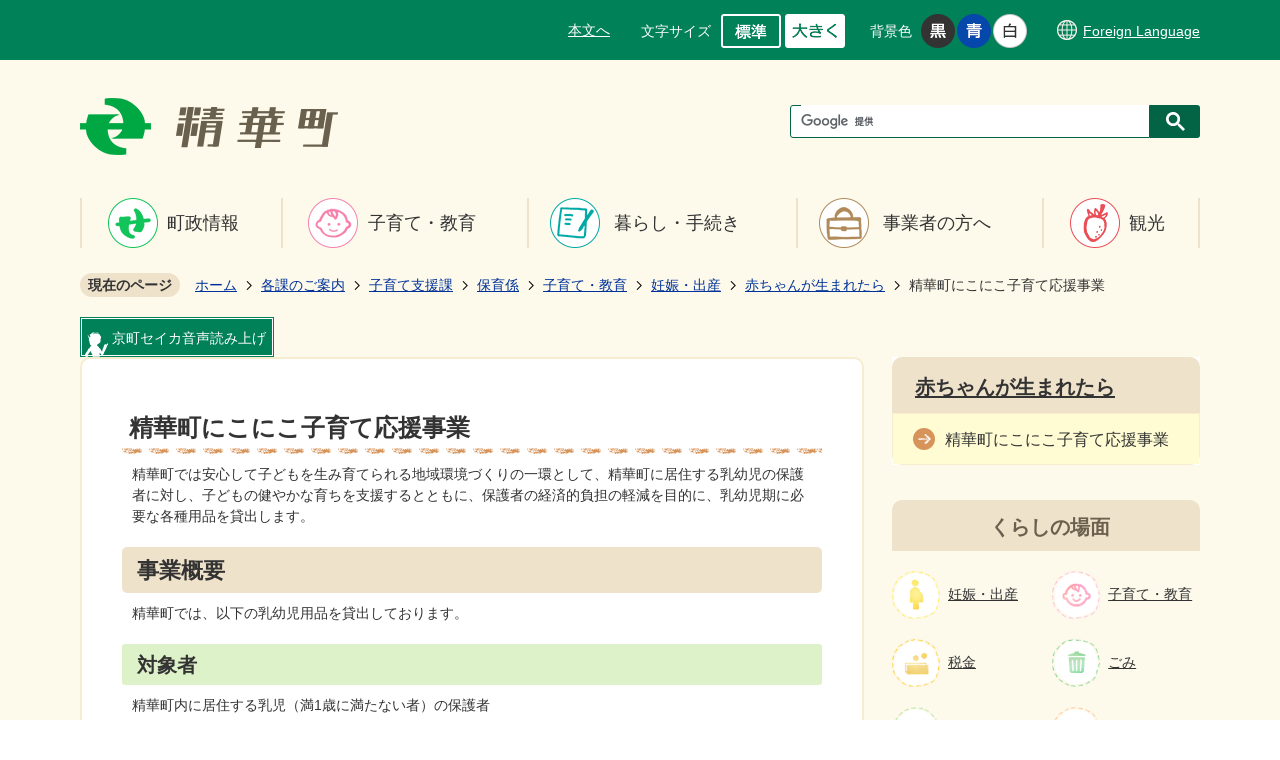

--- FILE ---
content_type: text/html
request_url: https://www.town.seika.kyoto.jp/kakuka/kosodate/2/1/4/1/3460.html
body_size: 9787
content:
<!DOCTYPE HTML>
<html lang="ja">
<head>
  <meta charset="utf-8">
                                                                              

        <meta name="keywords" content="">
<meta name="description" content="">    <meta property="og:title" content="精華町にこにこ子育て応援事業|精華町">
<meta property="og:type" content="article">
<meta property="og:url" content="https://www.town.seika.kyoto.jp/kakuka/kosodate/2/1/4/1/3460.html">
  <meta property="og:image" content="//www.town.seika.kyoto.jp/theme/base/img_common/ogp_noimage.png" />
  <meta property="og:description" content="              精華町では安心して子どもを生み育てられる地域環境づくりの一環として、精華町に居住する乳幼児の保護者に対し、子どもの健やかな育ちを支援するとともに、保護者の経済的負担の軽減を目的に、乳幼児期に必要な各種用品を貸出します。            " />  <meta name="viewport" content="width=720, user-scalable=yes" />      <meta name="nsls:timestamp" content="Fri, 23 Aug 2024 02:30:06 GMT">            <title>精華町にこにこ子育て応援事業／精華町</title>    <link rel="canonical" href="https://www.town.seika.kyoto.jp/kakuka/kosodate/2/1/4/1/3460.html">        
                          <link rel="icon" href="//www.town.seika.kyoto.jp/favicon.ico">
        <link rel="apple-touch-icon" href="//www.town.seika.kyoto.jp/smartphone.png">
                                                  <link href="//www.town.seika.kyoto.jp/theme/base/css/sub.css" rel="stylesheet" type="text/css" class="sp-style">              

                                                        <script src="//www.town.seika.kyoto.jp/theme/base/js/jquery.js"></script>
<script src="//www.town.seika.kyoto.jp/theme/base/js/jquery_cookie.js"></script>
<script src="//www.town.seika.kyoto.jp/theme/base/js/common_lib.js"></script>
<script src="//www.town.seika.kyoto.jp/theme/base/js/jquery.easing.1.3.js"></script>
<script src="//www.town.seika.kyoto.jp/theme/base/js/jquery.bxslider.js"></script>
<script src="//www.town.seika.kyoto.jp/theme/base/js/jquery_dropmenu.js"></script>
<script src="//www.town.seika.kyoto.jp/theme/base/js/common.js"></script>
<script src="//www.town.seika.kyoto.jp/theme/base/js/mutual_switching/mutual_switching.js"></script>
<link id="bs-css" rel="stylesheet" href="//town-seika.aitalk.jp/cloud/webyomi/css/ai.bs.css" />
<script src="//www.google.com/jsapi"></script>
                  <script src="//www.town.seika.kyoto.jp/theme/base/js/sub.js"></script>
          

      
  <!--[if lt IE 9]>
  <script src="//www.town.seika.kyoto.jp/theme/base/js/html5shiv-printshiv.min.js"></script>
  <script src="//www.town.seika.kyoto.jp/theme/base/js/css3-mediaqueries.js"></script>
  <![endif]-->

  <script>
    var cms_api_token="eyJ0eXAiOiJKV1QiLCJhbGciOiJIUzI1NiJ9.eyJjdXN0b21lcl9jb2RlIjoiMTgxMTIyIiwic2VydmljZV9uYW1lIjoiU01BUlQgQ01TIn0.KJH_sLCrQYqvhI25no_IGJrVKW9ai94I-vbs-Wc12vY";
    var cms_api_domain="lg-api.smart-lgov.jp";
    var cms_api_site="";
    var cms_app_version="";
    var cms_app_id="";
    var site_domain = "https://www.town.seika.kyoto.jp";
    var theme_name = "base";
    var cms_recruit_no = "0";
    var cms_recruit_history_no = "0";
    var cms_recruit_search_item = '[]';
    var is_smartphone = false;  </script>

  
  


</head>
<body>
            
              
                
  
  
    <input id="ai_webyomi_token" type="hidden" value="MgKwCyH53F4Y5WHkSyQfACgqJ8tGAnbQ" />

  <p id="smartphone" class="jqs-go-to-sp" style="display: none;"><a href="https://www.town.seika.kyoto.jp/kakuka/kosodate/2/1/4/1/3460.html" class="jqs-go-to-sp">スマートフォン版を表示</a></p>
  <div id="wrapper" class="sub_area">
    <div id="wrapper-in">
      <div id="wrapper-in2">

        <div id="header-print">
         
                      <script>
$(function() {
  $('.headerNaviDynBlock').each(function() {
    var block = $(this);
    var list = block.find('.headerNaviDynList');
    block.css('display', 'none');

    var url = block.attr('url');
    if (!url) {
      url = block.attr('data-url');
      if (!url) {
        return;
      }
    }

    $.getJSON(url, function(json) {
      var templateOrig = block.find('.headerNaviPageTemplate');
      if (templateOrig.length == 0) {
        return;
      }
      var template = templateOrig.clone().removeClass('headerNaviPageTemplate').addClass('pageEntity').css('display', '');
      block.find('.pageEntity').remove();
      var count = 0;
      for (var j=0; j<json.length; j++) {
        var item = json[j];
        if (item.is_category_index && item.child_pages_count == 0) {
          continue;
        }
        var entity = template.clone();
        entity.find('.pageLink').attr('href', item.url).text(item.page_name);
        entity.find('.pageDescription').text(item.description);
        list.append(entity);
        count++;
      }
      if (count > 0) {
        block.css('display', '');
      }
      templateOrig.remove();
    });
  });
});
</script>


<header id="header" class="view-pc">

  <div class="header-support-area">
    <div class="header-support-area-in">
            <div class="box">
        <div class="in">
          <nav class="unit">
            <ul class="list">
              <li><a href="#container">本文へ</a></li>
            </ul>
          </nav>
        </div>

        <div class="in">
          <dl id="header-size">
            <dt class="title"><span>文字サイズ</span></dt>
            <dd class="item"><a href="#" class="scsize normal"><img src="//www.town.seika.kyoto.jp/theme/base/img_common/headersize_normal_on.png" alt="標準"></a></dd>
            <dd class="item2"><a href="#" class="scsize up"><img src="//www.town.seika.kyoto.jp/theme/base/img_common/headersize_big_off.png" alt="大きく"></a></dd>
          </dl>
        </div>

        <div class="in">
          <dl id="header-color">
            <dt class="title"><span>背景色</span></dt>
            <dd class="item"><a href="#" class="sccolor" id="color_black"><img src="//www.town.seika.kyoto.jp/theme/base/img_common/headercolor_black.png" alt="背景色を黒色にする"></a></dd>
            <dd class="item2"><a href="#" class="sccolor" id="color_blue"><img src="//www.town.seika.kyoto.jp/theme/base/img_common/headercolor_blue.png" alt="背景色を青色にする"></a></dd>
            <dd class="item3"><a href="#" class="sccolor" id="color_normal"><img src="//www.town.seika.kyoto.jp/theme/base/img_common/headercolor_white.png" alt="背景色を白色にする"></a></dd>
          </dl>
        </div>
        
        <div class="in">
          <div class="h-language-v2">
            <a href="https://www.town.seika.kyoto.jp/15241.html"><span class="inner-text" lang="en">Foreign Language</span></a>
          </div>
        </div>
                        
      </div>
      
    </div>
  </div>

      <div class="header-subnav-area">
      <div class="header-logo-area">
        <p id="header-logo">
          <a href="https://www.town.seika.kyoto.jp/index.html">
            <img src="//www.town.seika.kyoto.jp/theme/base/img_common/pc_header_logo.png" alt="精華町">
          </a>
        </p>
        <div class="g-search">
                                




                          
                
                  
                  
                                      <div class="gcse-searchbox-only" data-resultsurl="//www.town.seika.kyoto.jp/result.html" data-enableAutoComplete="true"></div>
  
                          </div>
      </div>
                                <nav id="header-nav">
  <div class="in">
    <ul class="list">
      <li class="nav1"><a href="https://www.town.seika.kyoto.jp/chosei/index.html">町政情報</a></li>
      <li class="nav2"><a href="https://www.town.seika.kyoto.jp/kosodate/index.html">子育て・教育</a></li>
      <li class="nav3"><a href="https://www.town.seika.kyoto.jp/kurashi/index.html">暮らし・手続き</a></li>
      <li class="nav4"><a href="https://www.town.seika.kyoto.jp/jigyosha/index.html">事業者の方へ</a></li>
      <li class="nav5"><a href="https://www.town.seika.kyoto.jp/kanko/index.html">観光</a></li>
    </ul>
  </div>
</nav>              
    </div>
  
</header>

<header id="sp-header" class="view-sp">
  <div class="box">
    <div class="sp-header-area">
      <p id="sp-header-logo">
        <a href="https://www.town.seika.kyoto.jp/index.html">
          <img src="//www.town.seika.kyoto.jp/theme/base/img_common/sp_header_logo.png" alt="精華町">
        </a>
      </p>
      <nav id="sp-header-nav">
        <div class="menu-btn-area">
          <p class="menu-btn-menu">
            <a href="#"><img src="//www.town.seika.kyoto.jp/theme/base/img_common/menu_btn_menu.png" alt="メニュー"></a>
          </p>
        </div>
      </nav>
    </div>
  </div>
  <div class="modal-menu-bg"></div>
  <div class="modal-menu">
    <div class="in">

      <p class="modal-menu-close">
        <span><img src="//www.town.seika.kyoto.jp/theme/base/img_common/modal_menu_close.png" alt="閉じる"></span>
      </p>

      <div class="box">
        <p><a href="https://www.town.seika.kyoto.jp/chosei/index.html">町政情報</a></p>
      </div>

      <div class="box">
        <p><a href="https://www.town.seika.kyoto.jp/kosodate/index.html">子育て・教育</a></p>
      </div>

      <div class="box">
        <p><a href="https://www.town.seika.kyoto.jp/kurashi/index.html">暮らし・手続き</a></p>
      </div>

      <div class="box">
        <p><a href="https://www.town.seika.kyoto.jp/jigyosha/index.html">事業者の方へ</a></p>
      </div>

      <div class="box">
        <p><a href="https://www.town.seika.kyoto.jp/kanko/index.html">観光</a></p>
      </div>
      <div class="h-menu-v2">
        <div class="h-language">
          <a href="https://www.town.seika.kyoto.jp/15241.html"><span class="inner-text" lang="en">Foreign Language</span></a>
        </div>
      </div>

      <div class="h-search-box">
                          




                          
                
                  
                  
                                      <div class="gcse-searchbox-only" data-resultsurl="//www.town.seika.kyoto.jp/result.html" data-enableAutoComplete="true"></div>
  
                      </div>
    </div>
  </div>

</header>          
        </div>

        <dl id="pankuzu" class="clearfix view-pc">
          <dt class="title">現在のページ</dt>
          <dd class="in">
            

<ul class="list">
              <li><a href="https://www.town.seika.kyoto.jp/index.html">ホーム</a></li>
                  <li class="icon"><a href="https://www.town.seika.kyoto.jp/kakuka/index.html">各課のご案内</a></li>
                  <li class="icon"><a href="https://www.town.seika.kyoto.jp/kakuka/kosodate/index.html">子育て支援課</a></li>
                  <li class="icon"><a href="https://www.town.seika.kyoto.jp/kakuka/kosodate/2/index.html">保育係</a></li>
                  <li class="icon"><a href="https://www.town.seika.kyoto.jp/kakuka/kosodate/2/1/index.html">子育て・教育</a></li>
                  <li class="icon"><a href="https://www.town.seika.kyoto.jp/kakuka/kosodate/2/1/4/index.html">妊娠・出産</a></li>
                  <li class="icon"><a href="https://www.town.seika.kyoto.jp/kakuka/kosodate/2/1/4/1/index.html">赤ちゃんが生まれたら</a></li>
            <li class="icon"><span>精華町にこにこ子育て応援事業</span></li>
  </ul>
          </dd>
        </dl>

        <section id="container" tabindex="-1">
          <div id="container-in" class="clearfix">

                        
            <div class="ai-talk-area">
              <div class="ai-talk-box">
                <p class="ai-talk-title"><span class="inner-text">京町セイカ音声読み上げ</span></p>
              </div>
              <div class="ai-talk-wrapper">
                                <div class="ai_box" data-num="1"></div>
              </div>
            </div>
            

            <article id="contents" role="main">

                                
      <h1 class="title"><span class="bg"><span class="bg2">精華町にこにこ子育て応援事業</span></span></h1>
                                
                            <div id="contents-in" class="ai_reader" data-num="1">      
        
        
                <div class="free-layout-area">
          <div>
            
            
            
            
            
            
            
            <div class="wysiwyg">
              <p>精華町では安心して子どもを生み育てられる地域環境づくりの一環として、精華町に居住する乳幼児の保護者に対し、子どもの健やかな育ちを支援するとともに、保護者の経済的負担の軽減を目的に、乳幼児期に必要な各種用品を貸出します。</p>
            </div>
          
          
          
          
          
          
          
          

            
            
            
            
            
            
            
            <h2><span class="bg"><span class="bg2"><span class="bg3">事業概要</span></span></span></h2>
          
          
          
          
          
          
          
          

            
            
            
            
            
            <div class="wysiwyg">
              <p>精華町では、以下の乳幼児用品を貸出しております。</p>
            </div>
          
          
          
          
          
          

            
            
            
            
            
            <div class="wysiwyg">
              <h3>対象者</h3>

<p>精華町内に居住する乳児（満1歳に満たない者）の保護者</p>

<h3>ご利用できる物・期間</h3>

<ul>
	<li>チャイルドシート（1年）</li>
	<li>ベビーベッド（9か月）</li>
	<li>A型ベビーカー（1年）</li>
	<li>ベビーラック（9か月）</li>
	<li>ベビースケール（3か月）</li>
	<li>ベビーモニター（1年） &nbsp;</li>
</ul>

<p>&nbsp;</p>

<h3>ご利用料</h3>

<ul>
	<li>ご利用品により異なります（2,000円～6,000円）。</li>
	<li>第3子以降の乳幼児が利用する場合、利用料は無料となります。</li>
</ul>

<p>なお、令和6年度は乳幼児用品の貸出に伴う配達及び回収費用が無料です。</p>

<h3>申込方法</h3>

<p>「利用申込書（兼同意書及び誓約書）」と「母子健康手帳の写し」を直接窓口へお持ちください。<br />
原則、出生してからの申し込みとなります。</p>

<h3>申込様式等</h3>

<p>&nbsp;</p>
            </div>
          
          
          
          
          
          
<p class="file-link-item"><a class="word" href="//www.town.seika.kyoto.jp/material/files/group/12/nikonikopanfu060823.docx">利用案内 (Wordファイル: 30.0KB)</a></p>
<p class="file-link-item"><a class="word" href="//www.town.seika.kyoto.jp/material/files/group/12/nikonikosinseisyo060823.doc">利用申込書 (Wordファイル: 16.5KB)</a></p>
</div>
        </div>
        
        


            
              
                                                                  <!-- 「お問い合わせ先」 -->
                                                        
      <div class="toiawase">
      <dl class="col-area clearfix"><dt class="title"><span class="bg"><span class="bg2">この記事に関するお問い合わせ先</span></span></dt>
      <dd class="in">
      <div class="name"><p>健康福祉環境部 子育て支援課 子育て支援係<br>〒619-0285 京都府相楽郡精華町大字南稲八妻小字北尻70番地<br><br>電話番号：0774-95-1917<br>ファックス：0774-95-3974<br><a href="https://www.town.seika.kyoto.jp/cgi-bin/inquiry.php/26?page_no=3460">メールフォームによるお問い合わせ</a><br></p></div>
      </dd>
      </dl></div>
                    
                     <!-- pdfダウンロード -->

                  
  


                  
                                
                <div id="social-update-area">
                                                                                                                                                                          

  
                
            
            
                     
        <p class="update">更新日：2024年08月23日</p>

  
                                  </div>

              <!-- //#contents-in  -->
              </div>
            <!-- //#contents  -->
            </article>

                                                                                                        
              
                <nav id="side-nav">
        <section class="side-nav-list">
            
    <script>
  function cmsDynDateFormat(date, format) {
    var jpWeek = ['日', '月', '火', '水', '木', '金', '土'];
    return format.replace('%Y', date.getFullYear()).replace('%m', ('0' + (date.getMonth() + 1)).slice(-2)).replace('%d', ('0' + date.getDate()).slice(-2)).replace('%a', jpWeek[date.getDay()])
        .replace('%H', ('0' + date.getHours()).slice(-2)).replace('%M', ('0' + date.getMinutes()).slice(-2)).replace('%S', ('0' + date.getSeconds()).slice(-2));
  }
  function cmsDynExecuteGetPageList() {
    var outerBlocks = $('.pageListDynBlock');
    outerBlocks.each(function() {
      var block = $(this);
      block.find('.pageListExists').css('display', 'none');
      block.find('.pageListNotExists').css('display', 'none');

      var url = block.attr('data-url');

      var cond = {};

      cond.limit = parseInt(block.attr('data-limit'));
      cond.showIndex = parseInt(block.attr('data-show-index'));
      cond.showMobile = parseInt(block.attr('data-show-mobile'));
      dateBegin = block.attr('data-date-begin');
      dateSpan = block.attr('data-date-span');

      cond.curPageNo = block.attr('data-current-page-no');
      cond.dirClass = block.attr('data-dir-class');
      cond.pageClass = block.attr('data-page-class');

      cond.timeBegin = 0;
      if (dateBegin) {
        cond.timeBegin = new Date(dateBegin);
      } else if (dateSpan) {
        cond.timeBegin = Date.now() - dateSpan * 86400000;
      }
      var recentSpan = block.attr('data-recent-span');
      cond.recentBegin = 0;
      if (recentSpan) {
        cond.recentBegin = Date.now() - recentSpan * 86400000;
      }
      cond.dateFormat = block.attr('data-date-format');
      if (!cond.dateFormat) {
        cond.dateFormat = '%Y/%m/%d %H:%M:%S';
      }
      cond.joinGrue = block.attr('data-join-grue');
      if (!cond.joinGrue) {
        cond.joinGrue = ' , ';
      }
      cond.eventDateFormat = block.attr('data-event-date-format');
      if (!cond.eventDateFormat) {
        cond.eventDateFormat = cond.dateFormat;
      }
      cond.eventType = block.attr('data-event-type');
      cond.eventField = block.attr('data-event-field');
      cond.eventArea = block.attr('data-event-area');
      eventDateSpan = block.attr('data-event-date-span');
      cond.eventTimeEnd = 0;
      if (eventDateSpan) {
        cond.eventTimeEnd = Date.now() + eventDateSpan * 86400000;
      }

      // タグ
      cond.tagDisplay = block.attr('data-show-tags');
      cond.tagPosition = block.attr('data-tags-position');
      cond.tagFilterTargets = block.attr('data-tag-filter-targets');

      $.getJSON(url, function(json) {
        cmsDynApplyPageListJson(block, json, cond);
      }).fail(function(jqxhr, textStatus, error) {
        block.css('display', 'none');
      });
    });
  }
  function cmsDynApplyPageListJson(block, json, cond) {
    var now = Date.now();
    var list = block.find('.pageListBlock');
    var template = list.find('.pageEntity:first').clone();
    list.find('.pageEntity').remove();

    var count = 0;

    for (var i = 0; i < json.length; i++) {
      var item = json[i];
      var itemDate = new Date(item.publish_datetime);

      if (!cond.showIndex && item.is_category_index) {
        continue;
      }
      if (!cond.showMobile && item.is_keitai_page) {
        continue;
      }
      if (cond.timeBegin && itemDate.getTime() < cond.timeBegin) {
        continue;
      }

      // タグによる絞込み
      if ('tag' in item && item.tag && cond.tagFilterTargets != null) {
        var filteringNos = (!isNaN(cond.tagFilterTargets)) ? [cond.tagFilterTargets] : cond.tagFilterTargets.split(/,|\s/);
        var isTarget = false;
        item.tag.forEach(function(tagItem, idx) {
          if (filteringNos.indexOf(tagItem.tag_no + "") >= 0) {
            isTarget = true;
          }
        });
        if (!isTarget) {
          continue;
        }
      }

      var entity = template.clone();
      if ('event' in item && item['event']) {
        var pageEvent = item['event'];
        if (cond.eventType && cond.eventType != pageEvent.event_type_name) {
          continue;
        }
        if (cond.eventField && $.inArray(cond.eventField, pageEvent.event_fields) < 0) {
          continue;
        }
        if (cond.eventArea && $.inArray(cond.eventArea, pageEvent.event_area) < 0) {
          continue;
        }

        var eventDateString = '';
        if (cond.eventTimeEnd) {
          if (pageEvent.event_date_type_id == 0) {
            var startDatetime = pageEvent.event_start_datetime ? new Date(pageEvent.event_start_datetime) : false;
            var endDatetime = pageEvent.event_end_datetime ? new Date(pageEvent.event_end_datetime) : false;
            if (startDatetime && endDatetime) {
              if (startDatetime.getTime() > cond.eventTimeEnd || endDatetime.getTime() <= now) {
                continue;
              }
              eventDateString = cmsDynDateFormat(startDatetime, cond.eventDateFormat) + '～' + cmsDynDateFormat(endDatetime, cond.eventDateFormat);
            } else if (startDatetime) {
              if (startDatetime.getTime() > cond.eventTimeEnd) {
                continue;
              }
            } else {
              if (endDatetime.getTime() <= now) {
                continue;
              }
              eventDateString = '～' + cmsDynDateFormat(endDatetime, cond.eventDateFormat);
            }
          } else if (pageEvent.event_date_type_id == 1) {
            var filteredDates = $.grep(pageEvent.event_dates, function(value, index) {
              var eventTime1 = new Date(value[0]+'T00:00:00+09:00').getTime();
              var eventTime2 = new Date(value[1]+'T23:59:59+09:00').getTime();
              return (eventTime1 <= cond.eventTimeEnd && eventTime2 >= now);
            });
            if (filteredDates.length == 0) {
              continue;
            }
          }
        }
        if (pageEvent.event_place) {
          entity.find('.pageEventPlaceExists').css('display', '');
          entity.find('.pageEventPlace').text(pageEvent.event_place);
        } else {
          entity.find('.pageEventPlaceExists').css('display', 'none');
          entity.find('.pageEventPlace').text('');
        }
        if (pageEvent.event_date_supplement) {
          entity.find('.pageEventDateExists').css('display', '');
          entity.find('.pageEventDate').text(pageEvent.event_date_supplement);
        } else if (eventDateString.length > 0) {
          entity.find('.pageEventDateExists').css('display', '');
          entity.find('.pageEventDate').text(eventDateString);
        } else {
          entity.find('.pageEventDateExists').css('display', 'none');
          entity.find('.pageEventDate').text('');
        }

        if (pageEvent.event_type_name) {
          entity.find('.pageEventTypeExists').css('display', '');
          entity.find('.pageEventType').text(pageEvent.event_type_name);
        } else {
          entity.find('.pageEventTypeExists').css('display', 'none');
          entity.find('.pageEventType').text('');
        }
        if (pageEvent.event_fields && pageEvent.event_fields.length > 0) {
          entity.find('.pageEventFieldsExists').css('display', '');
          entity.find('.pageEventFields').text(pageEvent.event_fields.join(cond.joinGrue));
        } else {
          entity.find('.pageEventFieldsExists').css('display', 'none');
          entity.find('.pageEventFields').text('');
        }
        if (pageEvent.event_area && pageEvent.event_area.length > 0) {
          entity.find('.pageEventAreaExists').css('display', '');
          entity.find('.pageEventArea').text(pageEvent.event_area.join(cond.joinGrue));
        } else {
          entity.find('.pageEventAreaExists').css('display', 'none');
          entity.find('.pageEventArea').text('');
        }
        entity.find('.pageEventExists').css('display', '');
      } else {
        entity.find('.pageEventExists').css('display', 'none');
      }

      entity.find('.pageDate').each(function() {
        var dateString = cmsDynDateFormat(itemDate, cond.dateFormat);
        $(this).text(dateString);
      });
      var pageLink = entity.find('a.pageLink');
      if (cond.curPageNo == item.page_no) {
        pageLink.removeAttr('href').removeAttr('page_no').css('display', 'none');
        pageLink.parent().append('<span class="pageNoLink">' + item.page_name + '</span>');
      } else {
        pageLink.attr('page_no', item.page_no).attr('href', item.url).text(item.page_name);
        pageLink.find('.pageNoLink').remove();
      }

      entity.find('.pageDescription').text(item.description);

      if ('thumbnail_image' in item && item.thumbnail_image) {
        entity.find('.pageThumbnail').append($('<img>', {src: item.thumbnail_image, alt: ""}));
      } else {
        entity.find('.pageThumbnail').remove();
      }

      if (cond.recentBegin && itemDate.getTime() >= cond.recentBegin) {
        entity.find('.pageRecent').css('display', '');
      } else {
        entity.find('.pageRecent').css('display', 'none');
      }

      // タグ付与
      if ('tag' in item && item.tag) {
        if (item.tag.length > 0) {
          var DEFINE_CLASS_NAME_WHEN_TAG_TYPE_IMAGE = 'tag-type-image';
          var DEFINE_CLASS_NAME_WHEN_TAG_TYPE_TEXT = 'tag-type-text';
          var DEFINE_CLASS_NAME_WHEN_TAG_POSITION_BEFORE = 'tag-pos-before';
          var DEFINE_CLASS_NAME_WHEN_TAG_POSITION_AFTER = 'tag-pos-after';
          var DEFINE_CLASS_NAME_TAG_BLOCK = 'tags';
          var DEFINE_CLASS_NAME_TAG = 'tag';
          var DEFINE_CLASS_NAME_TAG_INNER = 'tag-bg';

          // タグの表示位置を判定
          var tagPositionClassName = (cond.tagPosition == 1) ? DEFINE_CLASS_NAME_WHEN_TAG_POSITION_BEFORE : DEFINE_CLASS_NAME_WHEN_TAG_POSITION_AFTER;

          // タグ出力の外枠を生成
          var tagListWrapperHtml = $('<span>', {
            class: [DEFINE_CLASS_NAME_TAG_BLOCK, tagPositionClassName].join(' ')
          });

          item.tag.forEach(function(tagItem, idx) {
            // タグの中身を設定
            var tagBody;
            if (tagItem.image_file_name != null && tagItem.image_file_name != "") {
              // 画像
              tagBody = $('<span>', {
                class: DEFINE_CLASS_NAME_TAG + tagItem.tag_no,
              }).append($('<img>', {
                class: [DEFINE_CLASS_NAME_TAG_INNER, DEFINE_CLASS_NAME_WHEN_TAG_TYPE_IMAGE].join(' '),
                src: tagItem.image_url,
                alt: tagItem.tag_name
              }));
            } else {
              // テキスト
              tagBody = $('<span>', {
                class: DEFINE_CLASS_NAME_TAG + tagItem.tag_no,
              }).append($('<span>', {
                class: [DEFINE_CLASS_NAME_TAG_INNER, DEFINE_CLASS_NAME_WHEN_TAG_TYPE_TEXT].join(' '),
                text: tagItem.tag_name
              }));
            }
            tagListWrapperHtml.append(tagBody);
          });

          // 出力
          if (cond.tagDisplay == 1) {
            if (tagPositionClassName === DEFINE_CLASS_NAME_WHEN_TAG_POSITION_BEFORE) {
              entity.find('a.pageLink').before(tagListWrapperHtml);
            } else {
              entity.find('a.pageLink').after(tagListWrapperHtml);
            }
          }
        }
      }

      var removeClasses = [];
      var appendClasses = [];
      if (item.is_category_index) {
        appendClasses = cond.dirClass ? cond.dirClass.split(' ') : [];
        removeClasses = cond.pageClass ? cond.pageClass.split(' ') : [];
      } else {
        removeClasses = cond.dirClass ? cond.dirClass.split(' ') : [];
        appendClasses = cond.pageClass ? cond.pageClass.split(' ') : [];
      }
      $.each(removeClasses, function(idx, val){
        entity.removeClass(val);
      });
      $.each(appendClasses, function(idx, val){
        entity.addClass(val);
      });

      entity.css('display', '');
      list.append(entity);
      count++;
      if (cond.limit && count >= cond.limit) {
        break;
      }
    }
    if (count) {
      block.css('display', '');
      block.find('.pageListExists').css('display', '');
      block.find('.pageListNotExists').css('display', 'none');
    } else {
      block.css('display', '');
      block.find('.pageListExists').css('display', 'none');
      block.find('.pageListNotExists').css('display', '');
    }
  };
</script>

<script>
$(function() {
  cmsDynExecuteGetPageList();
});
</script>


    
  <div class="pageListDynBlock" data-url="//www.town.seika.kyoto.jp/kakuka/kosodate/2/1/4/1/index.tree.json"
   data-show-shortcut="1" data-show-index="1"
   data-current-page-no="3460">
    <dl class="pageListExists">
      <dt class="title">
        <span class="bg"><span class="bg2"><a href="//www.town.seika.kyoto.jp/kakuka/kosodate/2/1/4/1/index.html">赤ちゃんが生まれたら</a></span></span>
      </dt>
      <dd class="in">
        <ul class="list clearfix pageListBlock">
          <li class="pageEntity" style="display:none;">
            <a class="pageLink"></a>
          </li>
        </ul>
      </dd>
    </dl>
  </div>
    </section>
    <section class="side-life-list-v2">
      <div class="side-life-ttl"><span>くらしの場面</span></div>
      <ul class="list">
        <li>
          <a href="https://www.town.seika.kyoto.jp/life_event/ninshin/index.html">
            <div class="cate-item">
              <div class="cate-img"><img src="//www.town.seika.kyoto.jp/theme/base/img_top/v2/kurashi_icon01.png" alt=""></div>
              <div class="cate-text">妊娠・出産</div>
            </div>
          </a>
        </li>
        <li>
          <a href="https://www.town.seika.kyoto.jp/life_event/kosodate/index.html">
            <div class="cate-item">
              <div class="cate-img"><img src="//www.town.seika.kyoto.jp/theme/base/img_top/v2/kurashi_icon02.png" alt=""></div>
              <div class="cate-text">子育て・教育</div>
            </div>
          </a>
        </li>
        <li>
          <a href="https://www.town.seika.kyoto.jp/life_event/zeikin/index.html">
            <div class="cate-item">
              <div class="cate-img"><img src="//www.town.seika.kyoto.jp/theme/base/img_top/v2/kurashi_icon03.png" alt=""></div>
              <div class="cate-text">税金</div>
            </div>
          </a>
        </li>
        <li>
          <a href="https://www.town.seika.kyoto.jp/life_event/gomi/index.html">
            <div class="cate-item">
              <div class="cate-img"><img src="//www.town.seika.kyoto.jp/theme/base/img_top/v2/kurashi_icon04.png" alt=""></div>
              <div class="cate-text">ごみ</div>
            </div>
          </a>
        </li>
        <li>
          <a href="https://www.town.seika.kyoto.jp/life_event/hikkoshi/index.html">
            <div class="cate-item">
              <div class="cate-img"><img src="//www.town.seika.kyoto.jp/theme/base/img_top/v2/kurashi_icon05.png" alt=""></div>
              <div class="cate-text">引っ越し</div>
            </div>
          </a>
        </li>
        <li>
          <a href="https://www.town.seika.kyoto.jp/life_event/shushoku/index.html">
            <div class="cate-item">
              <div class="cate-img"><img src="//www.town.seika.kyoto.jp/theme/base/img_top/v2/kurashi_icon06.png" alt=""></div>
              <div class="cate-text">就職・退職</div>
            </div>
          </a>
        </li>
        <li>
          <a href="https://www.town.seika.kyoto.jp/life_event/kourei/index.html">
            <div class="cate-item">
              <div class="cate-img"><img src="//www.town.seika.kyoto.jp/theme/base/img_top/v2/kurashi_icon07.png" alt=""></div>
              <div class="cate-text">福祉・介護</div>
            </div>
          </a>
        </li>
        <li>
          <a href="https://www.town.seika.kyoto.jp/life_event/iryou/index.html">
            <div class="cate-item">
              <div class="cate-img"><img src="//www.town.seika.kyoto.jp/theme/base/img_top/v2/kurashi_icon08.png" alt=""></div>
              <div class="cate-text">医療</div>
            </div>
          </a>
        </li>
        <li>
          <a href="https://www.town.seika.kyoto.jp/life_event/kekkon/index.html">
            <div class="cate-item">
              <div class="cate-img"><img src="//www.town.seika.kyoto.jp/theme/base/img_top/v2/kurashi_icon09.png" alt=""></div>
              <div class="cate-text">結婚・離婚</div>
            </div>
          </a>
        </li>
        <li>
          <a href="https://www.town.seika.kyoto.jp/life_event/okuyami/index.html">
            <div class="cate-item">
              <div class="cate-img"><img src="//www.town.seika.kyoto.jp/theme/base/img_top/v2/kurashi_icon10.png" alt=""></div>
              <div class="cate-text">お悔み</div>
            </div>
          </a>
        </li>
        <li>
          <a href="https://www.town.seika.kyoto.jp/life_event/english/index.html">
            <div class="cate-item">
              <div class="cate-img"><img src="//www.town.seika.kyoto.jp/theme/base/img_top/v2/kurashi_icon11.png" alt=""></div>
              <div class="cate-text" lang="en">English</div>
            </div>
          </a>
        </li>
        <li>
          <a href="https://www.town.seika.kyoto.jp/moshimo/index.html">
            <div class="cate-item">
              <div class="cate-img"><img src="//www.town.seika.kyoto.jp/theme/base/img_top/v2/kurashi_icon12.png" alt=""></div>
              <div class="cate-text">もしもの時に</div>
            </div>
          </a>
        </li>
        <li>
          <a href="https://www.town.seika.kyoto.jp/life_event/online/index.html">
            <div class="cate-item">
              <div class="cate-img"><img src="//www.town.seika.kyoto.jp/theme/base/img_top/v2/kurashi_icon13.png" alt=""></div>
              <div class="cate-text">デジタル窓口</div>
            </div>
          </a>
        </li>
      </ul>
    </section>
  </nav>                  
          <!-- //#container-in  -->
          </div>
        <!-- //#container  -->
        </section>

        <div id="footer-print">

                      
<footer id="footer">
              
  <div class="in">
    <div class="box">
      <p id="pagetop"><a href="#wrapper" class="scroll">ページトップ</a></p>
    </div>

    <div class="box">
      <ul class="f-unit">
        <li><a href="https://www.town.seika.kyoto.jp/sitemap.html">サイトマップ</a></li>
        <li><a href="https://www.town.seika.kyoto.jp/accessibility/index.html">アクセシビリティ方針</a></li>
        <li><a href="https://www.town.seika.kyoto.jp/kakuka/kikaku/2/2/4055.html">役場へのアクセス</a></li>
        <li><a href="https://www.town.seika.kyoto.jp/kakuka/kikaku/2/1_1/2696.html">リンク集</a></li>
        <li><a href="https://www.town.seika.kyoto.jp/cgi-bin/inquiry.php/71?page_no=3460">お問い合わせ</a></li>
      </ul>
    </div>

    <div class="box f-content">
      <div class="footer-logo"><img src="//www.town.seika.kyoto.jp/theme/base/img_common/f_logo.png" alt="精華町"></div>

      <div class="f-right">
        <div class="footer-address">
          〒619-0285
          <br class="view-sp"/>京都府相楽郡精華町大字南稲八妻小字北尻70番地<br/>電話: 0774-94-2004（精華町役場代表） 
          <br class="view-sp"/>ファックス: 0774-93-2233（総務課）<br/>窓口受付時間：
          <span>月曜日～金曜日午前8時30分から正午・午後1時から午後5時15分</span><br class="view-pc" />
          <span class="holiday">（休日・祝日・年末年始除く）</span>
        </div>
      </div>
    </div>

    <p class="copyright" lang="en">Copyright (C) Seika Town All Rights Reserved.</p>

  </div>
</footer>
          
        </div>

      <!-- //#wrapper-in2  -->
      </div>
    <!-- //#wrapper-in  -->
    </div>
  <!-- //#wrapper  -->
  </div>

    <script src="//www.town.seika.kyoto.jp/theme/base/js/external.js"></script>
  <script src="//translate.google.com/translate_a/element.js?cb=googleTranslateElementInit"></script>
    <script>var AI_PLAYER_COLOR = 'w_green';</script>
  
  <script src="//town-seika.aitalk.jp/cloud/webyomi/js/init_v2.php?jquery=none"></script>
        </body>
</html>